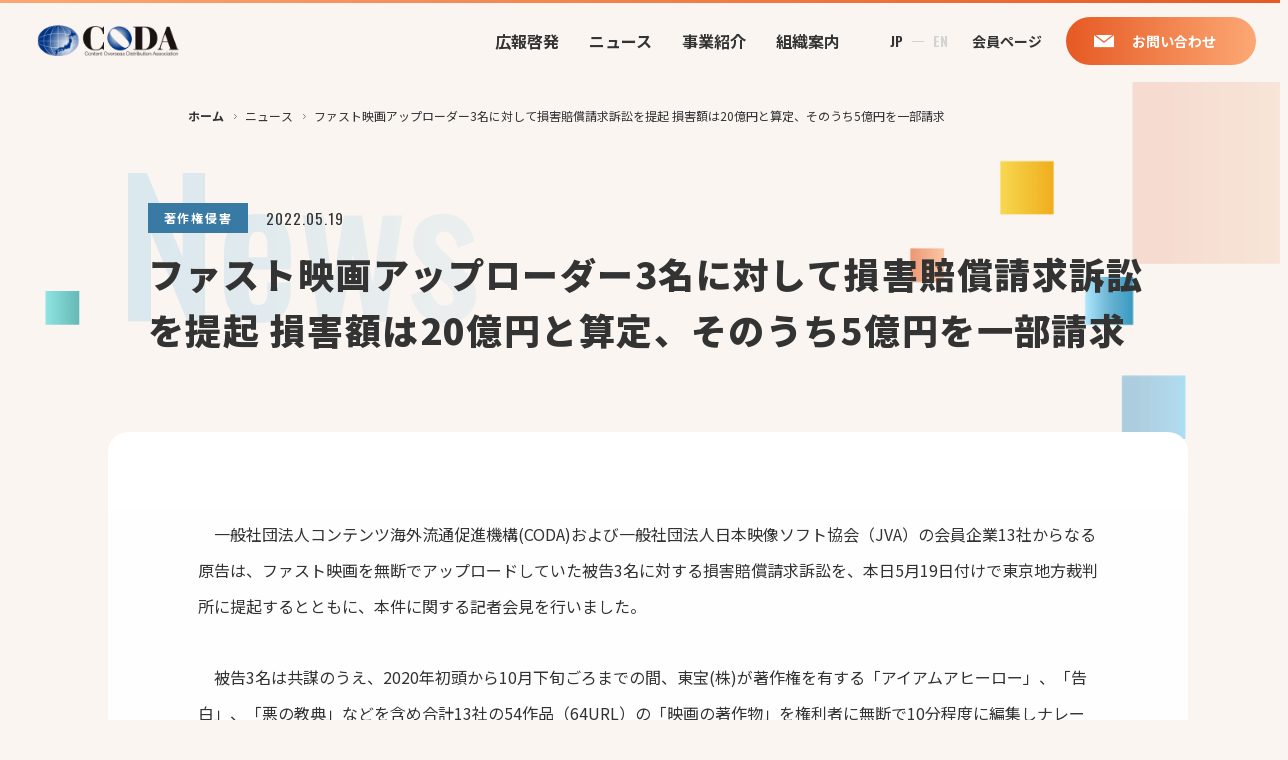

--- FILE ---
content_type: text/html; charset=UTF-8
request_url: https://coda-cj.jp/news/321/
body_size: 13847
content:
<!DOCTYPE html>
<html lang="ja" prefix="og: http://ogp.me/">
	<head>
		<meta charset="UTF-8">
		<meta name="viewport" content="width=device-width">
		<title>ファスト映画アップローダー3名に対して損害賠償請求訴訟を提起 損害額は20億円と算定、そのうち5億円を一部請求 | 一般社団法人コンテンツ海外流通促進機構（CODA）</title>
		<meta property="og:image" content="https://coda-cj.jp/wp/wp-content/themes/original/assets/meta/ogp.png">
		<link rel="shortcut icon" type="image/vnd.microsoft.icon" href="https://coda-cj.jp/wp/wp-content/themes/original/assets/meta/favicon.ico">
		<link rel="icon" type="image/vnd.microsoft.icon" href="https://coda-cj.jp/wp/wp-content/themes/original/assets/meta/favicon.ico">
		<link rel="stylesheet" href="https://coda-cj.jp/wp/wp-content/themes/original/assets/css/style.css">
		<link rel="preconnect" href="https://fonts.googleapis.com">
		<link rel="preconnect" href="https://fonts.gstatic.com" crossorigin>
		<link href="https://fonts.googleapis.com/css2?family=Noto+Sans+JP:wght@400;500;700;900&amp;family=Oswald:wght@400;500;600;700&amp;display=swap" rel="stylesheet">
		
		<!-- All in One SEO 4.9.3 - aioseo.com -->
	<meta name="description" content="一般社団法人コンテンツ海外流通促進機構(CODA)および一般社団法人日本映像ソフト協会（JVA）の会員企業1" />
	<meta name="robots" content="max-image-preview:large" />
	<link rel="canonical" href="https://coda-cj.jp/news/321/" />
	<meta name="generator" content="All in One SEO (AIOSEO) 4.9.3" />
		<meta property="og:locale" content="ja_JP" />
		<meta property="og:site_name" content="一般社団法人コンテンツ海外流通促進機構（CODA） | 日本コンテンツを世界へ。 海賊版対策はそのはじめの一歩。" />
		<meta property="og:type" content="article" />
		<meta property="og:title" content="ファスト映画アップローダー3名に対して損害賠償請求訴訟を提起 損害額は20億円と算定、そのうち5億円を一部請求 | 一般社団法人コンテンツ海外流通促進機構（CODA）" />
		<meta property="og:description" content="一般社団法人コンテンツ海外流通促進機構(CODA)および一般社団法人日本映像ソフト協会（JVA）の会員企業1" />
		<meta property="og:url" content="https://coda-cj.jp/news/321/" />
		<meta property="og:image" content="https://coda-test.jp/wp/wp-content/uploads/2022/10/kishahappyou220519-1024x768.jpeg" />
		<meta property="og:image:secure_url" content="https://coda-test.jp/wp/wp-content/uploads/2022/10/kishahappyou220519-1024x768.jpeg" />
		<meta property="article:published_time" content="2022-05-19T03:18:00+00:00" />
		<meta property="article:modified_time" content="2023-04-19T10:51:05+00:00" />
		<meta property="article:publisher" content="https://www.facebook.com/codacj" />
		<meta name="twitter:card" content="summary_large_image" />
		<meta name="twitter:site" content="@CODA_2002" />
		<meta name="twitter:title" content="ファスト映画アップローダー3名に対して損害賠償請求訴訟を提起 損害額は20億円と算定、そのうち5億円を一部請求 | 一般社団法人コンテンツ海外流通促進機構（CODA）" />
		<meta name="twitter:description" content="一般社団法人コンテンツ海外流通促進機構(CODA)および一般社団法人日本映像ソフト協会（JVA）の会員企業1" />
		<meta name="twitter:image" content="https://coda-test.jp/wp/wp-content/uploads/2022/10/kishahappyou220519-1024x768.jpeg" />
		<script type="application/ld+json" class="aioseo-schema">
			{"@context":"https:\/\/schema.org","@graph":[{"@type":"BreadcrumbList","@id":"https:\/\/coda-cj.jp\/news\/321\/#breadcrumblist","itemListElement":[{"@type":"ListItem","@id":"https:\/\/coda-cj.jp#listItem","position":1,"name":"\u30db\u30fc\u30e0","item":"https:\/\/coda-cj.jp","nextItem":{"@type":"ListItem","@id":"https:\/\/coda-cj.jp\/news\/#listItem","name":"\u30cb\u30e5\u30fc\u30b9"}},{"@type":"ListItem","@id":"https:\/\/coda-cj.jp\/news\/#listItem","position":2,"name":"\u30cb\u30e5\u30fc\u30b9","item":"https:\/\/coda-cj.jp\/news\/","nextItem":{"@type":"ListItem","@id":"https:\/\/coda-cj.jp\/news\/category\/copyright\/#listItem","name":"\u8457\u4f5c\u6a29\u4fb5\u5bb3"},"previousItem":{"@type":"ListItem","@id":"https:\/\/coda-cj.jp#listItem","name":"\u30db\u30fc\u30e0"}},{"@type":"ListItem","@id":"https:\/\/coda-cj.jp\/news\/category\/copyright\/#listItem","position":3,"name":"\u8457\u4f5c\u6a29\u4fb5\u5bb3","item":"https:\/\/coda-cj.jp\/news\/category\/copyright\/","nextItem":{"@type":"ListItem","@id":"https:\/\/coda-cj.jp\/news\/321\/#listItem","name":"\u30d5\u30a1\u30b9\u30c8\u6620\u753b\u30a2\u30c3\u30d7\u30ed\u30fc\u30c0\u30fc3\u540d\u306b\u5bfe\u3057\u3066\u640d\u5bb3\u8ce0\u511f\u8acb\u6c42\u8a34\u8a1f\u3092\u63d0\u8d77 \u640d\u5bb3\u984d\u306f20\u5104\u5186\u3068\u7b97\u5b9a\u3001\u305d\u306e\u3046\u30615\u5104\u5186\u3092\u4e00\u90e8\u8acb\u6c42"},"previousItem":{"@type":"ListItem","@id":"https:\/\/coda-cj.jp\/news\/#listItem","name":"\u30cb\u30e5\u30fc\u30b9"}},{"@type":"ListItem","@id":"https:\/\/coda-cj.jp\/news\/321\/#listItem","position":4,"name":"\u30d5\u30a1\u30b9\u30c8\u6620\u753b\u30a2\u30c3\u30d7\u30ed\u30fc\u30c0\u30fc3\u540d\u306b\u5bfe\u3057\u3066\u640d\u5bb3\u8ce0\u511f\u8acb\u6c42\u8a34\u8a1f\u3092\u63d0\u8d77 \u640d\u5bb3\u984d\u306f20\u5104\u5186\u3068\u7b97\u5b9a\u3001\u305d\u306e\u3046\u30615\u5104\u5186\u3092\u4e00\u90e8\u8acb\u6c42","previousItem":{"@type":"ListItem","@id":"https:\/\/coda-cj.jp\/news\/category\/copyright\/#listItem","name":"\u8457\u4f5c\u6a29\u4fb5\u5bb3"}}]},{"@type":"Organization","@id":"https:\/\/coda-cj.jp\/#organization","name":"\u4e00\u822c\u793e\u56e3\u6cd5\u4eba\u30b3\u30f3\u30c6\u30f3\u30c4\u6d77\u5916\u6d41\u901a\u4fc3\u9032\u6a5f\u69cb\uff08CODA\uff09","description":"\u65e5\u672c\u30b3\u30f3\u30c6\u30f3\u30c4\u3092\u4e16\u754c\u3078\u3002 \u6d77\u8cca\u7248\u5bfe\u7b56\u306f\u305d\u306e\u306f\u3058\u3081\u306e\u4e00\u6b69\u3002","url":"https:\/\/coda-cj.jp\/","logo":{"@type":"ImageObject","url":"https:\/\/coda-test.jp\/wp\/wp-content\/uploads\/2022\/10\/logo.png","@id":"https:\/\/coda-cj.jp\/news\/321\/#organizationLogo"},"image":{"@id":"https:\/\/coda-cj.jp\/news\/321\/#organizationLogo"},"sameAs":["https:\/\/www.facebook.com\/codacj","https:\/\/twitter.com\/CODA_2002"]},{"@type":"WebPage","@id":"https:\/\/coda-cj.jp\/news\/321\/#webpage","url":"https:\/\/coda-cj.jp\/news\/321\/","name":"\u30d5\u30a1\u30b9\u30c8\u6620\u753b\u30a2\u30c3\u30d7\u30ed\u30fc\u30c0\u30fc3\u540d\u306b\u5bfe\u3057\u3066\u640d\u5bb3\u8ce0\u511f\u8acb\u6c42\u8a34\u8a1f\u3092\u63d0\u8d77 \u640d\u5bb3\u984d\u306f20\u5104\u5186\u3068\u7b97\u5b9a\u3001\u305d\u306e\u3046\u30615\u5104\u5186\u3092\u4e00\u90e8\u8acb\u6c42 | \u4e00\u822c\u793e\u56e3\u6cd5\u4eba\u30b3\u30f3\u30c6\u30f3\u30c4\u6d77\u5916\u6d41\u901a\u4fc3\u9032\u6a5f\u69cb\uff08CODA\uff09","description":"\u4e00\u822c\u793e\u56e3\u6cd5\u4eba\u30b3\u30f3\u30c6\u30f3\u30c4\u6d77\u5916\u6d41\u901a\u4fc3\u9032\u6a5f\u69cb(CODA)\u304a\u3088\u3073\u4e00\u822c\u793e\u56e3\u6cd5\u4eba\u65e5\u672c\u6620\u50cf\u30bd\u30d5\u30c8\u5354\u4f1a\uff08JVA\uff09\u306e\u4f1a\u54e1\u4f01\u696d1","inLanguage":"ja","isPartOf":{"@id":"https:\/\/coda-cj.jp\/#website"},"breadcrumb":{"@id":"https:\/\/coda-cj.jp\/news\/321\/#breadcrumblist"},"datePublished":"2022-05-19T03:18:00+09:00","dateModified":"2023-04-19T10:51:05+09:00"},{"@type":"WebSite","@id":"https:\/\/coda-cj.jp\/#website","url":"https:\/\/coda-cj.jp\/","name":"\u4e00\u822c\u793e\u56e3\u6cd5\u4eba\u30b3\u30f3\u30c6\u30f3\u30c4\u6d77\u5916\u6d41\u901a\u4fc3\u9032\u6a5f\u69cb\uff08CODA\uff09","description":"\u65e5\u672c\u30b3\u30f3\u30c6\u30f3\u30c4\u3092\u4e16\u754c\u3078\u3002 \u6d77\u8cca\u7248\u5bfe\u7b56\u306f\u305d\u306e\u306f\u3058\u3081\u306e\u4e00\u6b69\u3002","inLanguage":"ja","publisher":{"@id":"https:\/\/coda-cj.jp\/#organization"}}]}
		</script>
		<!-- All in One SEO -->

<link rel='dns-prefetch' href='//cdn.jsdelivr.net' />
<link rel='dns-prefetch' href='//www.googletagmanager.com' />
<link rel="alternate" title="oEmbed (JSON)" type="application/json+oembed" href="https://coda-cj.jp/wp-json/oembed/1.0/embed?url=https%3A%2F%2Fcoda-cj.jp%2Fnews%2F321%2F" />
<link rel="alternate" title="oEmbed (XML)" type="text/xml+oembed" href="https://coda-cj.jp/wp-json/oembed/1.0/embed?url=https%3A%2F%2Fcoda-cj.jp%2Fnews%2F321%2F&#038;format=xml" />
<style id='wp-img-auto-sizes-contain-inline-css' type='text/css'>
img:is([sizes=auto i],[sizes^="auto," i]){contain-intrinsic-size:3000px 1500px}
/*# sourceURL=wp-img-auto-sizes-contain-inline-css */
</style>
<style id='wp-emoji-styles-inline-css' type='text/css'>

	img.wp-smiley, img.emoji {
		display: inline !important;
		border: none !important;
		box-shadow: none !important;
		height: 1em !important;
		width: 1em !important;
		margin: 0 0.07em !important;
		vertical-align: -0.1em !important;
		background: none !important;
		padding: 0 !important;
	}
/*# sourceURL=wp-emoji-styles-inline-css */
</style>
<style id='wp-block-library-inline-css' type='text/css'>
:root{--wp-block-synced-color:#7a00df;--wp-block-synced-color--rgb:122,0,223;--wp-bound-block-color:var(--wp-block-synced-color);--wp-editor-canvas-background:#ddd;--wp-admin-theme-color:#007cba;--wp-admin-theme-color--rgb:0,124,186;--wp-admin-theme-color-darker-10:#006ba1;--wp-admin-theme-color-darker-10--rgb:0,107,160.5;--wp-admin-theme-color-darker-20:#005a87;--wp-admin-theme-color-darker-20--rgb:0,90,135;--wp-admin-border-width-focus:2px}@media (min-resolution:192dpi){:root{--wp-admin-border-width-focus:1.5px}}.wp-element-button{cursor:pointer}:root .has-very-light-gray-background-color{background-color:#eee}:root .has-very-dark-gray-background-color{background-color:#313131}:root .has-very-light-gray-color{color:#eee}:root .has-very-dark-gray-color{color:#313131}:root .has-vivid-green-cyan-to-vivid-cyan-blue-gradient-background{background:linear-gradient(135deg,#00d084,#0693e3)}:root .has-purple-crush-gradient-background{background:linear-gradient(135deg,#34e2e4,#4721fb 50%,#ab1dfe)}:root .has-hazy-dawn-gradient-background{background:linear-gradient(135deg,#faaca8,#dad0ec)}:root .has-subdued-olive-gradient-background{background:linear-gradient(135deg,#fafae1,#67a671)}:root .has-atomic-cream-gradient-background{background:linear-gradient(135deg,#fdd79a,#004a59)}:root .has-nightshade-gradient-background{background:linear-gradient(135deg,#330968,#31cdcf)}:root .has-midnight-gradient-background{background:linear-gradient(135deg,#020381,#2874fc)}:root{--wp--preset--font-size--normal:16px;--wp--preset--font-size--huge:42px}.has-regular-font-size{font-size:1em}.has-larger-font-size{font-size:2.625em}.has-normal-font-size{font-size:var(--wp--preset--font-size--normal)}.has-huge-font-size{font-size:var(--wp--preset--font-size--huge)}.has-text-align-center{text-align:center}.has-text-align-left{text-align:left}.has-text-align-right{text-align:right}.has-fit-text{white-space:nowrap!important}#end-resizable-editor-section{display:none}.aligncenter{clear:both}.items-justified-left{justify-content:flex-start}.items-justified-center{justify-content:center}.items-justified-right{justify-content:flex-end}.items-justified-space-between{justify-content:space-between}.screen-reader-text{border:0;clip-path:inset(50%);height:1px;margin:-1px;overflow:hidden;padding:0;position:absolute;width:1px;word-wrap:normal!important}.screen-reader-text:focus{background-color:#ddd;clip-path:none;color:#444;display:block;font-size:1em;height:auto;left:5px;line-height:normal;padding:15px 23px 14px;text-decoration:none;top:5px;width:auto;z-index:100000}html :where(.has-border-color){border-style:solid}html :where([style*=border-top-color]){border-top-style:solid}html :where([style*=border-right-color]){border-right-style:solid}html :where([style*=border-bottom-color]){border-bottom-style:solid}html :where([style*=border-left-color]){border-left-style:solid}html :where([style*=border-width]){border-style:solid}html :where([style*=border-top-width]){border-top-style:solid}html :where([style*=border-right-width]){border-right-style:solid}html :where([style*=border-bottom-width]){border-bottom-style:solid}html :where([style*=border-left-width]){border-left-style:solid}html :where(img[class*=wp-image-]){height:auto;max-width:100%}:where(figure){margin:0 0 1em}html :where(.is-position-sticky){--wp-admin--admin-bar--position-offset:var(--wp-admin--admin-bar--height,0px)}@media screen and (max-width:600px){html :where(.is-position-sticky){--wp-admin--admin-bar--position-offset:0px}}

/*# sourceURL=wp-block-library-inline-css */
</style><style id='wp-block-image-inline-css' type='text/css'>
.wp-block-image>a,.wp-block-image>figure>a{display:inline-block}.wp-block-image img{box-sizing:border-box;height:auto;max-width:100%;vertical-align:bottom}@media not (prefers-reduced-motion){.wp-block-image img.hide{visibility:hidden}.wp-block-image img.show{animation:show-content-image .4s}}.wp-block-image[style*=border-radius] img,.wp-block-image[style*=border-radius]>a{border-radius:inherit}.wp-block-image.has-custom-border img{box-sizing:border-box}.wp-block-image.aligncenter{text-align:center}.wp-block-image.alignfull>a,.wp-block-image.alignwide>a{width:100%}.wp-block-image.alignfull img,.wp-block-image.alignwide img{height:auto;width:100%}.wp-block-image .aligncenter,.wp-block-image .alignleft,.wp-block-image .alignright,.wp-block-image.aligncenter,.wp-block-image.alignleft,.wp-block-image.alignright{display:table}.wp-block-image .aligncenter>figcaption,.wp-block-image .alignleft>figcaption,.wp-block-image .alignright>figcaption,.wp-block-image.aligncenter>figcaption,.wp-block-image.alignleft>figcaption,.wp-block-image.alignright>figcaption{caption-side:bottom;display:table-caption}.wp-block-image .alignleft{float:left;margin:.5em 1em .5em 0}.wp-block-image .alignright{float:right;margin:.5em 0 .5em 1em}.wp-block-image .aligncenter{margin-left:auto;margin-right:auto}.wp-block-image :where(figcaption){margin-bottom:1em;margin-top:.5em}.wp-block-image.is-style-circle-mask img{border-radius:9999px}@supports ((-webkit-mask-image:none) or (mask-image:none)) or (-webkit-mask-image:none){.wp-block-image.is-style-circle-mask img{border-radius:0;-webkit-mask-image:url('data:image/svg+xml;utf8,<svg viewBox="0 0 100 100" xmlns="http://www.w3.org/2000/svg"><circle cx="50" cy="50" r="50"/></svg>');mask-image:url('data:image/svg+xml;utf8,<svg viewBox="0 0 100 100" xmlns="http://www.w3.org/2000/svg"><circle cx="50" cy="50" r="50"/></svg>');mask-mode:alpha;-webkit-mask-position:center;mask-position:center;-webkit-mask-repeat:no-repeat;mask-repeat:no-repeat;-webkit-mask-size:contain;mask-size:contain}}:root :where(.wp-block-image.is-style-rounded img,.wp-block-image .is-style-rounded img){border-radius:9999px}.wp-block-image figure{margin:0}.wp-lightbox-container{display:flex;flex-direction:column;position:relative}.wp-lightbox-container img{cursor:zoom-in}.wp-lightbox-container img:hover+button{opacity:1}.wp-lightbox-container button{align-items:center;backdrop-filter:blur(16px) saturate(180%);background-color:#5a5a5a40;border:none;border-radius:4px;cursor:zoom-in;display:flex;height:20px;justify-content:center;opacity:0;padding:0;position:absolute;right:16px;text-align:center;top:16px;width:20px;z-index:100}@media not (prefers-reduced-motion){.wp-lightbox-container button{transition:opacity .2s ease}}.wp-lightbox-container button:focus-visible{outline:3px auto #5a5a5a40;outline:3px auto -webkit-focus-ring-color;outline-offset:3px}.wp-lightbox-container button:hover{cursor:pointer;opacity:1}.wp-lightbox-container button:focus{opacity:1}.wp-lightbox-container button:focus,.wp-lightbox-container button:hover,.wp-lightbox-container button:not(:hover):not(:active):not(.has-background){background-color:#5a5a5a40;border:none}.wp-lightbox-overlay{box-sizing:border-box;cursor:zoom-out;height:100vh;left:0;overflow:hidden;position:fixed;top:0;visibility:hidden;width:100%;z-index:100000}.wp-lightbox-overlay .close-button{align-items:center;cursor:pointer;display:flex;justify-content:center;min-height:40px;min-width:40px;padding:0;position:absolute;right:calc(env(safe-area-inset-right) + 16px);top:calc(env(safe-area-inset-top) + 16px);z-index:5000000}.wp-lightbox-overlay .close-button:focus,.wp-lightbox-overlay .close-button:hover,.wp-lightbox-overlay .close-button:not(:hover):not(:active):not(.has-background){background:none;border:none}.wp-lightbox-overlay .lightbox-image-container{height:var(--wp--lightbox-container-height);left:50%;overflow:hidden;position:absolute;top:50%;transform:translate(-50%,-50%);transform-origin:top left;width:var(--wp--lightbox-container-width);z-index:9999999999}.wp-lightbox-overlay .wp-block-image{align-items:center;box-sizing:border-box;display:flex;height:100%;justify-content:center;margin:0;position:relative;transform-origin:0 0;width:100%;z-index:3000000}.wp-lightbox-overlay .wp-block-image img{height:var(--wp--lightbox-image-height);min-height:var(--wp--lightbox-image-height);min-width:var(--wp--lightbox-image-width);width:var(--wp--lightbox-image-width)}.wp-lightbox-overlay .wp-block-image figcaption{display:none}.wp-lightbox-overlay button{background:none;border:none}.wp-lightbox-overlay .scrim{background-color:#fff;height:100%;opacity:.9;position:absolute;width:100%;z-index:2000000}.wp-lightbox-overlay.active{visibility:visible}@media not (prefers-reduced-motion){.wp-lightbox-overlay.active{animation:turn-on-visibility .25s both}.wp-lightbox-overlay.active img{animation:turn-on-visibility .35s both}.wp-lightbox-overlay.show-closing-animation:not(.active){animation:turn-off-visibility .35s both}.wp-lightbox-overlay.show-closing-animation:not(.active) img{animation:turn-off-visibility .25s both}.wp-lightbox-overlay.zoom.active{animation:none;opacity:1;visibility:visible}.wp-lightbox-overlay.zoom.active .lightbox-image-container{animation:lightbox-zoom-in .4s}.wp-lightbox-overlay.zoom.active .lightbox-image-container img{animation:none}.wp-lightbox-overlay.zoom.active .scrim{animation:turn-on-visibility .4s forwards}.wp-lightbox-overlay.zoom.show-closing-animation:not(.active){animation:none}.wp-lightbox-overlay.zoom.show-closing-animation:not(.active) .lightbox-image-container{animation:lightbox-zoom-out .4s}.wp-lightbox-overlay.zoom.show-closing-animation:not(.active) .lightbox-image-container img{animation:none}.wp-lightbox-overlay.zoom.show-closing-animation:not(.active) .scrim{animation:turn-off-visibility .4s forwards}}@keyframes show-content-image{0%{visibility:hidden}99%{visibility:hidden}to{visibility:visible}}@keyframes turn-on-visibility{0%{opacity:0}to{opacity:1}}@keyframes turn-off-visibility{0%{opacity:1;visibility:visible}99%{opacity:0;visibility:visible}to{opacity:0;visibility:hidden}}@keyframes lightbox-zoom-in{0%{transform:translate(calc((-100vw + var(--wp--lightbox-scrollbar-width))/2 + var(--wp--lightbox-initial-left-position)),calc(-50vh + var(--wp--lightbox-initial-top-position))) scale(var(--wp--lightbox-scale))}to{transform:translate(-50%,-50%) scale(1)}}@keyframes lightbox-zoom-out{0%{transform:translate(-50%,-50%) scale(1);visibility:visible}99%{visibility:visible}to{transform:translate(calc((-100vw + var(--wp--lightbox-scrollbar-width))/2 + var(--wp--lightbox-initial-left-position)),calc(-50vh + var(--wp--lightbox-initial-top-position))) scale(var(--wp--lightbox-scale));visibility:hidden}}
/*# sourceURL=https://coda-cj.jp/wp/wp-includes/blocks/image/style.min.css */
</style>
<style id='wp-block-paragraph-inline-css' type='text/css'>
.is-small-text{font-size:.875em}.is-regular-text{font-size:1em}.is-large-text{font-size:2.25em}.is-larger-text{font-size:3em}.has-drop-cap:not(:focus):first-letter{float:left;font-size:8.4em;font-style:normal;font-weight:100;line-height:.68;margin:.05em .1em 0 0;text-transform:uppercase}body.rtl .has-drop-cap:not(:focus):first-letter{float:none;margin-left:.1em}p.has-drop-cap.has-background{overflow:hidden}:root :where(p.has-background){padding:1.25em 2.375em}:where(p.has-text-color:not(.has-link-color)) a{color:inherit}p.has-text-align-left[style*="writing-mode:vertical-lr"],p.has-text-align-right[style*="writing-mode:vertical-rl"]{rotate:180deg}
/*# sourceURL=https://coda-cj.jp/wp/wp-includes/blocks/paragraph/style.min.css */
</style>
<style id='global-styles-inline-css' type='text/css'>
:root{--wp--preset--aspect-ratio--square: 1;--wp--preset--aspect-ratio--4-3: 4/3;--wp--preset--aspect-ratio--3-4: 3/4;--wp--preset--aspect-ratio--3-2: 3/2;--wp--preset--aspect-ratio--2-3: 2/3;--wp--preset--aspect-ratio--16-9: 16/9;--wp--preset--aspect-ratio--9-16: 9/16;--wp--preset--color--black: #000000;--wp--preset--color--cyan-bluish-gray: #abb8c3;--wp--preset--color--white: #ffffff;--wp--preset--color--pale-pink: #f78da7;--wp--preset--color--vivid-red: #cf2e2e;--wp--preset--color--luminous-vivid-orange: #ff6900;--wp--preset--color--luminous-vivid-amber: #fcb900;--wp--preset--color--light-green-cyan: #7bdcb5;--wp--preset--color--vivid-green-cyan: #00d084;--wp--preset--color--pale-cyan-blue: #8ed1fc;--wp--preset--color--vivid-cyan-blue: #0693e3;--wp--preset--color--vivid-purple: #9b51e0;--wp--preset--gradient--vivid-cyan-blue-to-vivid-purple: linear-gradient(135deg,rgb(6,147,227) 0%,rgb(155,81,224) 100%);--wp--preset--gradient--light-green-cyan-to-vivid-green-cyan: linear-gradient(135deg,rgb(122,220,180) 0%,rgb(0,208,130) 100%);--wp--preset--gradient--luminous-vivid-amber-to-luminous-vivid-orange: linear-gradient(135deg,rgb(252,185,0) 0%,rgb(255,105,0) 100%);--wp--preset--gradient--luminous-vivid-orange-to-vivid-red: linear-gradient(135deg,rgb(255,105,0) 0%,rgb(207,46,46) 100%);--wp--preset--gradient--very-light-gray-to-cyan-bluish-gray: linear-gradient(135deg,rgb(238,238,238) 0%,rgb(169,184,195) 100%);--wp--preset--gradient--cool-to-warm-spectrum: linear-gradient(135deg,rgb(74,234,220) 0%,rgb(151,120,209) 20%,rgb(207,42,186) 40%,rgb(238,44,130) 60%,rgb(251,105,98) 80%,rgb(254,248,76) 100%);--wp--preset--gradient--blush-light-purple: linear-gradient(135deg,rgb(255,206,236) 0%,rgb(152,150,240) 100%);--wp--preset--gradient--blush-bordeaux: linear-gradient(135deg,rgb(254,205,165) 0%,rgb(254,45,45) 50%,rgb(107,0,62) 100%);--wp--preset--gradient--luminous-dusk: linear-gradient(135deg,rgb(255,203,112) 0%,rgb(199,81,192) 50%,rgb(65,88,208) 100%);--wp--preset--gradient--pale-ocean: linear-gradient(135deg,rgb(255,245,203) 0%,rgb(182,227,212) 50%,rgb(51,167,181) 100%);--wp--preset--gradient--electric-grass: linear-gradient(135deg,rgb(202,248,128) 0%,rgb(113,206,126) 100%);--wp--preset--gradient--midnight: linear-gradient(135deg,rgb(2,3,129) 0%,rgb(40,116,252) 100%);--wp--preset--font-size--small: 13px;--wp--preset--font-size--medium: 20px;--wp--preset--font-size--large: 36px;--wp--preset--font-size--x-large: 42px;--wp--preset--spacing--20: 0.44rem;--wp--preset--spacing--30: 0.67rem;--wp--preset--spacing--40: 1rem;--wp--preset--spacing--50: 1.5rem;--wp--preset--spacing--60: 2.25rem;--wp--preset--spacing--70: 3.38rem;--wp--preset--spacing--80: 5.06rem;--wp--preset--shadow--natural: 6px 6px 9px rgba(0, 0, 0, 0.2);--wp--preset--shadow--deep: 12px 12px 50px rgba(0, 0, 0, 0.4);--wp--preset--shadow--sharp: 6px 6px 0px rgba(0, 0, 0, 0.2);--wp--preset--shadow--outlined: 6px 6px 0px -3px rgb(255, 255, 255), 6px 6px rgb(0, 0, 0);--wp--preset--shadow--crisp: 6px 6px 0px rgb(0, 0, 0);}:where(.is-layout-flex){gap: 0.5em;}:where(.is-layout-grid){gap: 0.5em;}body .is-layout-flex{display: flex;}.is-layout-flex{flex-wrap: wrap;align-items: center;}.is-layout-flex > :is(*, div){margin: 0;}body .is-layout-grid{display: grid;}.is-layout-grid > :is(*, div){margin: 0;}:where(.wp-block-columns.is-layout-flex){gap: 2em;}:where(.wp-block-columns.is-layout-grid){gap: 2em;}:where(.wp-block-post-template.is-layout-flex){gap: 1.25em;}:where(.wp-block-post-template.is-layout-grid){gap: 1.25em;}.has-black-color{color: var(--wp--preset--color--black) !important;}.has-cyan-bluish-gray-color{color: var(--wp--preset--color--cyan-bluish-gray) !important;}.has-white-color{color: var(--wp--preset--color--white) !important;}.has-pale-pink-color{color: var(--wp--preset--color--pale-pink) !important;}.has-vivid-red-color{color: var(--wp--preset--color--vivid-red) !important;}.has-luminous-vivid-orange-color{color: var(--wp--preset--color--luminous-vivid-orange) !important;}.has-luminous-vivid-amber-color{color: var(--wp--preset--color--luminous-vivid-amber) !important;}.has-light-green-cyan-color{color: var(--wp--preset--color--light-green-cyan) !important;}.has-vivid-green-cyan-color{color: var(--wp--preset--color--vivid-green-cyan) !important;}.has-pale-cyan-blue-color{color: var(--wp--preset--color--pale-cyan-blue) !important;}.has-vivid-cyan-blue-color{color: var(--wp--preset--color--vivid-cyan-blue) !important;}.has-vivid-purple-color{color: var(--wp--preset--color--vivid-purple) !important;}.has-black-background-color{background-color: var(--wp--preset--color--black) !important;}.has-cyan-bluish-gray-background-color{background-color: var(--wp--preset--color--cyan-bluish-gray) !important;}.has-white-background-color{background-color: var(--wp--preset--color--white) !important;}.has-pale-pink-background-color{background-color: var(--wp--preset--color--pale-pink) !important;}.has-vivid-red-background-color{background-color: var(--wp--preset--color--vivid-red) !important;}.has-luminous-vivid-orange-background-color{background-color: var(--wp--preset--color--luminous-vivid-orange) !important;}.has-luminous-vivid-amber-background-color{background-color: var(--wp--preset--color--luminous-vivid-amber) !important;}.has-light-green-cyan-background-color{background-color: var(--wp--preset--color--light-green-cyan) !important;}.has-vivid-green-cyan-background-color{background-color: var(--wp--preset--color--vivid-green-cyan) !important;}.has-pale-cyan-blue-background-color{background-color: var(--wp--preset--color--pale-cyan-blue) !important;}.has-vivid-cyan-blue-background-color{background-color: var(--wp--preset--color--vivid-cyan-blue) !important;}.has-vivid-purple-background-color{background-color: var(--wp--preset--color--vivid-purple) !important;}.has-black-border-color{border-color: var(--wp--preset--color--black) !important;}.has-cyan-bluish-gray-border-color{border-color: var(--wp--preset--color--cyan-bluish-gray) !important;}.has-white-border-color{border-color: var(--wp--preset--color--white) !important;}.has-pale-pink-border-color{border-color: var(--wp--preset--color--pale-pink) !important;}.has-vivid-red-border-color{border-color: var(--wp--preset--color--vivid-red) !important;}.has-luminous-vivid-orange-border-color{border-color: var(--wp--preset--color--luminous-vivid-orange) !important;}.has-luminous-vivid-amber-border-color{border-color: var(--wp--preset--color--luminous-vivid-amber) !important;}.has-light-green-cyan-border-color{border-color: var(--wp--preset--color--light-green-cyan) !important;}.has-vivid-green-cyan-border-color{border-color: var(--wp--preset--color--vivid-green-cyan) !important;}.has-pale-cyan-blue-border-color{border-color: var(--wp--preset--color--pale-cyan-blue) !important;}.has-vivid-cyan-blue-border-color{border-color: var(--wp--preset--color--vivid-cyan-blue) !important;}.has-vivid-purple-border-color{border-color: var(--wp--preset--color--vivid-purple) !important;}.has-vivid-cyan-blue-to-vivid-purple-gradient-background{background: var(--wp--preset--gradient--vivid-cyan-blue-to-vivid-purple) !important;}.has-light-green-cyan-to-vivid-green-cyan-gradient-background{background: var(--wp--preset--gradient--light-green-cyan-to-vivid-green-cyan) !important;}.has-luminous-vivid-amber-to-luminous-vivid-orange-gradient-background{background: var(--wp--preset--gradient--luminous-vivid-amber-to-luminous-vivid-orange) !important;}.has-luminous-vivid-orange-to-vivid-red-gradient-background{background: var(--wp--preset--gradient--luminous-vivid-orange-to-vivid-red) !important;}.has-very-light-gray-to-cyan-bluish-gray-gradient-background{background: var(--wp--preset--gradient--very-light-gray-to-cyan-bluish-gray) !important;}.has-cool-to-warm-spectrum-gradient-background{background: var(--wp--preset--gradient--cool-to-warm-spectrum) !important;}.has-blush-light-purple-gradient-background{background: var(--wp--preset--gradient--blush-light-purple) !important;}.has-blush-bordeaux-gradient-background{background: var(--wp--preset--gradient--blush-bordeaux) !important;}.has-luminous-dusk-gradient-background{background: var(--wp--preset--gradient--luminous-dusk) !important;}.has-pale-ocean-gradient-background{background: var(--wp--preset--gradient--pale-ocean) !important;}.has-electric-grass-gradient-background{background: var(--wp--preset--gradient--electric-grass) !important;}.has-midnight-gradient-background{background: var(--wp--preset--gradient--midnight) !important;}.has-small-font-size{font-size: var(--wp--preset--font-size--small) !important;}.has-medium-font-size{font-size: var(--wp--preset--font-size--medium) !important;}.has-large-font-size{font-size: var(--wp--preset--font-size--large) !important;}.has-x-large-font-size{font-size: var(--wp--preset--font-size--x-large) !important;}
/*# sourceURL=global-styles-inline-css */
</style>

<style id='classic-theme-styles-inline-css' type='text/css'>
/*! This file is auto-generated */
.wp-block-button__link{color:#fff;background-color:#32373c;border-radius:9999px;box-shadow:none;text-decoration:none;padding:calc(.667em + 2px) calc(1.333em + 2px);font-size:1.125em}.wp-block-file__button{background:#32373c;color:#fff;text-decoration:none}
/*# sourceURL=/wp-includes/css/classic-themes.min.css */
</style>
<link rel='stylesheet' id='contact-form-7-css' href='https://coda-cj.jp/wp/wp-content/plugins/contact-form-7/includes/css/styles.css?ver=6.1.4' type='text/css' media='all' />

<!-- Site Kit によって追加された Google タグ（gtag.js）スニペット -->
<!-- Google アナリティクス スニペット (Site Kit が追加) -->
<script type="text/javascript" src="https://www.googletagmanager.com/gtag/js?id=G-8PSRQG9ZLD" id="google_gtagjs-js" async></script>
<script type="text/javascript" id="google_gtagjs-js-after">
/* <![CDATA[ */
window.dataLayer = window.dataLayer || [];function gtag(){dataLayer.push(arguments);}
gtag("set","linker",{"domains":["coda-cj.jp"]});
gtag("js", new Date());
gtag("set", "developer_id.dZTNiMT", true);
gtag("config", "G-8PSRQG9ZLD");
 window._googlesitekit = window._googlesitekit || {}; window._googlesitekit.throttledEvents = []; window._googlesitekit.gtagEvent = (name, data) => { var key = JSON.stringify( { name, data } ); if ( !! window._googlesitekit.throttledEvents[ key ] ) { return; } window._googlesitekit.throttledEvents[ key ] = true; setTimeout( () => { delete window._googlesitekit.throttledEvents[ key ]; }, 5 ); gtag( "event", name, { ...data, event_source: "site-kit" } ); }; 
//# sourceURL=google_gtagjs-js-after
/* ]]> */
</script>
<link rel="https://api.w.org/" href="https://coda-cj.jp/wp-json/" /><link rel="alternate" title="JSON" type="application/json" href="https://coda-cj.jp/wp-json/wp/v2/news/321" /><link rel="EditURI" type="application/rsd+xml" title="RSD" href="https://coda-cj.jp/wp/xmlrpc.php?rsd" />
<meta name="generator" content="WordPress 6.9" />
<link rel='shortlink' href='https://coda-cj.jp/?p=321' />
<meta name="generator" content="Site Kit by Google 1.170.0" />				<script async src="https://www.googletagmanager.com/gtag/js?id=UA-169603859-1"></script>
		<script>
			window.dataLayer = window.dataLayer || [];
			function gtag(){dataLayer.push(arguments);}
			gtag('js', new Date());
			gtag('config', 'UA-169603859-1');
		</script>
			</head>
	<body class="wp-singular news-template-default single single-news postid-321 wp-theme-original p-news" ontouchstart="">
		
			<header class="l-header" id="js-header">
	<div class="l-header__container">
		<a class="l-header__logo" href="https://coda-cj.jp/">
			<img class="l-header__logoImg" src="https://coda-cj.jp/wp/wp-content/themes/original/assets/img/common/logo.png" alt="一般社団法人コンテンツ海外流通促進機構（CODA）">
		</a>
		<nav class="l-navigation" id="js-navigation">
			<div class="l-navigation__language">
				<a class="l-navigation__languageText is-active" href="https://coda-cj.jp/">JP</a>
				<span class="l-navigation__languageSlash"></span>
				<a class="l-navigation__languageText" href="https://coda-cj.jp/en/">EN</a>
			</div>
			<ul class="l-navigation__list">
				<li class="l-navigation__item"><a class="l-navigation__link" href="https://coda-cj.jp/enlightenment/">広報啓発</a></li>
				<li class="l-navigation__item"><a class="l-navigation__link" href="https://coda-cj.jp/news/">ニュース</a></li>
				<li class="l-navigation__item"><a class="l-navigation__link" href="https://coda-cj.jp/activity/">事業紹介</a></li>
				<li class="l-navigation__item"><a class="l-navigation__link" href="https://coda-cj.jp/organization/">組織案内</a></li>
			</ul>
			<div class="l-navigation__btns">
				<a class="l-navigation__btn -mypage" href="https://coda-cj.jp/member/letter/">
					<span class="c-button__text">会員ページ</span>
				</a>
				<a class="l-navigation__btn -inquiry" href="https://coda-cj.jp/contact/">
					<span class="c-button__text">お問い合わせ</span>
				</a>
			</div>
		</nav>
		<a class="l-header__hamburger" id="js-hamburger" href="javascript:void(0);">
			<span class="l-header__hamburgerLine"></span>
			<span class="l-header__hamburgerLine"></span>
			<span class="l-header__hamburgerLine"></span>
		</a>
	</div>
</header>
	<main class="l-main">
		<nav class="c-breadcrumb"><ul class="c-breadcrumb__list" itemscope itemtype="http://schema.org/BreadcrumbList"><li class="c-breadcrumb__item" itemprop="itemListElement" itemscope itemtype="http://schema.org/ListItem"><a class="c-breadcrumb__link" href="https://coda-cj.jp" itemprop="item"><span itemprop="name">ホーム</span></a><meta itemprop="position" content="1" /></li><li class="c-breadcrumb__item" itemprop="itemListElement" itemscope itemtype="http://schema.org/ListItem"><a class="c-breadcrumb__link" href="/news" itemprop="item"><span itemprop="name">ニュース</span></a><meta itemprop="position" content="2" /></li><li class="c-breadcrumb__item" itemprop="itemListElement" itemscope itemtype="http://schema.org/ListItem"><a class="c-breadcrumb__link" href="https://coda-cj.jp/news/321/" itemprop="item"><span itemprop="name">ファスト映画アップローダー3名に対して損害賠償請求訴訟を提起 損害額は20億円と算定、そのうち5億円を一部請求</span></a><meta itemprop="position" content="3" /></li></ul></nav>
		<div class="l-bg l-bg-01"></div>
		<section class="c-kv">
			<h1 class="c-kv__title">
				<span class="c-kv__bg -news"></span>
				<span class="c-kv__text">
					<span class="p-news__header">
						<span class="c-news__category p-news__category">
	<span class="c-newsCategory__item -copyright">著作権侵害</span>						</span>
						<time class="p-news__date" datetime="2022-05-19">2022.05.19</time>
					</span>
					<span class="p-newsSingle__title">ファスト映画アップローダー3名に対して損害賠償請求訴訟を提起 損害額は20億円と算定、そのうち5億円を一部請求</span>
				</span>
			</h1>
		</section>
		<div class="c-contents" data-scroll data-fade>
			<article class="p-news__article">
				
<p>　一般社団法人コンテンツ海外流通促進機構(CODA)および一般社団法人日本映像ソフト協会（JVA）の会員企業13社からなる原告は、ファスト映画を無断でアップロードしていた被告3名に対する損害賠償請求訴訟を、本日5月19日付けで東京地方裁判所に提起するとともに、本件に関する記者会見を行いました。</p>



<p>　被告3名は共謀のうえ、2020年初頭から10月下旬ごろまでの間、東宝(株)が著作権を有する「アイアムアヒーロー」、「告白」、「悪の教典」などを含め合計13社の54作品（64URL）の「映画の著作物」を権利者に無断で10分程度に編集しナレーションをつけるなどのいわゆる「ファスト映画」を作成し、YouTubeにアップロードすることで広告収入を不当に得ていたとして、2021年6月23日に宮城県警察本部と塩釜警察署に逮捕されました。<br>　そして、同年11月16日にそれぞれ有罪判決を受け、同判決は12月1日に確定していました。</p>



<p>　裁判の中で被告3名は、複数のYouTubeチャンネルを運営していたことを認めています。<br>当該ファスト映画の再生数は、合計約1,000万回に上ります。これに対して原告13社は、損害額を20億円相当であるものと算定し、今回の訴訟により、最低限の損害回復を求めるものとして5億円の一部請求を支払いとして求めるものです。<br>　なお、2021年6月14日に実施したCODAの調査では、55のチャンネルから約2,100本のファスト映画が公開されており、その視聴回数は4億7,700万回以上に上っていました。</p>



<p>　19日の記者会見では、CODA代表理事の後藤健郎と、弁護団の前田哲男弁護士（染井・前田・中川法律事務所）、中島博之弁護士（東京フレックス法律事務所）、小山紘一弁護士（骨董通り法律事務所）が登壇し、本件について解説、質問に答えました。</p>



<figure class="wp-block-image size-large"><img fetchpriority="high" decoding="async" width="1024" height="768" src="https://coda-test.jp/wp/wp-content/uploads/2022/10/kishahappyou220519-1024x768.jpeg" alt="記者発表会の様子" class="wp-image-335" srcset="https://coda-cj.jp/wp/wp-content/uploads/2022/10/kishahappyou220519-1024x768.jpeg 1024w, https://coda-cj.jp/wp/wp-content/uploads/2022/10/kishahappyou220519-300x225.jpeg 300w, https://coda-cj.jp/wp/wp-content/uploads/2022/10/kishahappyou220519-768x576.jpeg 768w, https://coda-cj.jp/wp/wp-content/uploads/2022/10/kishahappyou220519-1536x1152.jpeg 1536w, https://coda-cj.jp/wp/wp-content/uploads/2022/10/kishahappyou220519-2048x1536.jpeg 2048w" sizes="(max-width: 1024px) 100vw, 1024px" /><figcaption class="wp-element-caption">記者発表会の様子</figcaption></figure>



<p>　CODAでは、宮城県警察本部と塩釜警察署のご尽力により、効果的・効率的な刑事事件によって有罪判決が確定したことは、著作権侵害の被害拡大を防ぐためにも大きな成果だと捉えています。<br>　そして今回の損害賠償請求訴訟の提起は、「ファスト映画」を含めた著作権侵害による権利者の損害回復を求めるとともに再犯を抑止し、著作権の適正な保護と健全な正規流通促進の実現を目指していくものです。</p>



<p><strong>【参加企業13社（50音順）】</strong><br>アスミック・エース株式会社&nbsp;/&nbsp;株式会社KADOKAWA /&nbsp;ギャガ株式会社&nbsp;/<br>松竹株式会社&nbsp;/&nbsp;株式会社TBSテレビ&nbsp;/&nbsp;東映株式会社&nbsp;/&nbsp;東映ビデオ株式会社&nbsp;/<br>東宝株式会社&nbsp;/日活株式会社&nbsp;/&nbsp;日本テレビ放送網株式会社&nbsp;/<br>株式会社ハピネットファントム・スタジオ&nbsp;/&nbsp;株式会社フジテレビジョン&nbsp;/<br>株式会社WOWOW</p>



<p><strong>【対象54作品（50音順）】</strong><br>アイアムアヒーロー&nbsp;/&nbsp;アオハライド&nbsp;/&nbsp;悪の教典&nbsp;/&nbsp;犬神家の一族(2006) /&nbsp;犬と私の10の約束&nbsp;/&nbsp;ウルルの森の物語&nbsp;A Tale of Ululu&#8217;s Wonderful Forest /&nbsp;映画　ホタルノヒカリ&nbsp;/&nbsp;エイプリルフールズ&nbsp;/&nbsp;おくりびと&nbsp;/&nbsp;俺物語!! /&nbsp;葛城事件&nbsp;/&nbsp;神さまの言うとおり&nbsp;/&nbsp;かもめ食堂&nbsp;/&nbsp;感染列島&nbsp;/&nbsp;君の膵臓をたべたい&nbsp;/&nbsp;凶悪&nbsp;/&nbsp;桐島、部活やめるってよ&nbsp;/&nbsp;九月の恋と出会うまで&nbsp;/&nbsp;恋は雨上がりのように&nbsp;/&nbsp;告白&nbsp;/&nbsp;孤高のメス&nbsp;/&nbsp;こんな夜更けにバナナかよ　愛しき実話&nbsp;/&nbsp;サバイバルファミリー&nbsp;/&nbsp;散歩する侵略者&nbsp;/&nbsp;謝罪の王様&nbsp;/&nbsp;シン・ゴジラ&nbsp;/&nbsp;ステキな金縛り&nbsp;/&nbsp;スマホを落としただけなのに&nbsp;/ 3D彼女　リアルガール&nbsp;/&nbsp;それでもボクはやってない&nbsp;/&nbsp;太平洋の奇跡 －フォックスと呼ばれた男－&nbsp;/&nbsp;ツナグ&nbsp;/&nbsp;冷たい熱帯魚&nbsp;/&nbsp;帝一の國&nbsp;/&nbsp;デスノート、デスノート&nbsp;the Last name /東京喰種　トーキョーグール&nbsp;/ 22年目の告白-私が殺人犯です- /&nbsp;本格科学冒険映画　20世紀少年　第1章　終わりの始まり&nbsp;/&nbsp;日本で一番悪い奴ら&nbsp;/&nbsp;花宵道中&nbsp;/&nbsp;火花&nbsp;/&nbsp;百円の恋&nbsp;/&nbsp;ビリギャル&nbsp;/&nbsp;ブタがいた教室&nbsp;/&nbsp;蛇にピアス&nbsp;/&nbsp;ヘルタースケルター&nbsp;/&nbsp;ぼくは明日、昨日のきみとデートする&nbsp;/&nbsp;真夏の方程式&nbsp;/&nbsp;ミックス。&nbsp;/&nbsp;モテキ&nbsp;/&nbsp;八日目の蝉&nbsp;/&nbsp;容疑者Xの献身&nbsp;/&nbsp;私の男&nbsp;/&nbsp;藁の楯</p>



<p class="has-text-align-left">●本件に関するお問い合わせ：<br>　　一般社団法人コンテンツ海外流通促進機構（CODA） <a href="mailto:pr@coda-cj.jp" title="">pr@coda-cj.jp</a><br>　　広報担当　中村（080-7124-8652）/ 桑原（090-8512-4785）</p>
			</article>
		</div>
		<div class="l-page__bottomButton">
			<a class="c-button -tertiary" href="https://coda-cj.jp/news">ニュース一覧へもどる</a>
		</div>
	</main>
	<aside class="l-aside">
	<div class="l-aside__wrapper">
		<div class="l-aside__container l-container">
			<p class="l-aside__title">
				CONTACT
				<span class="l-aside__subTitle">お問い合わせ</span>
			</p>
			<div class="l-aside__content">
				<p class="l-aside__paragraph">
					一般社団法人コンテンツ海外流通促進機構（CODA）の活動についてのご質問、<br class="c-br -pc">
					その他お申し込み等については、CODA事務局までお問い合わせください。
				</p>
				<a class="c-button -primary l-aside__button" href="https://coda-cj.jp/contact">
					<span class="c-button__text">お問い合わせはこちら</span>
					<span class="c-button__icon"></span>
				</a>
			</div>
		</div>
	</div>
</aside>
			<footer class="l-footer">
			<div class="l-footer__wrapper">
				<div class="l-footer__sitemap">
					<ul class="l-footerSitemap__list">
						<li class="l-footerSitemap__item has-child">
							<a class="l-footerSitemap__link l-footer__hidden -pc" href="https://coda-cj.jp/enlightenment/">広報啓発</a>
							<a class="l-footerSitemap__link l-footer__hidden -sp js-footerAccordion" href="javascript:void(0);">広報啓発</a>
							<ul class="l-footerSitemap__subList">
								<li class="l-footerSitemap__subItem">
									<a class="l-footerSitemap__subLink" href="https://coda-cj.jp/enlightenment/nft/">
										わかりやすく解説！ NFTって何？
									</a>
								</li>
								<li class="l-footerSitemap__subItem">
								<li class="l-footerSitemap__subItem">
									<a class="l-footerSitemap__subLink" href="https://coda-cj.jp/enlightenment/manga/">
										「STOP! 海賊版」漫画
									</a>
								</li>
								<li class="l-footerSitemap__subItem">
									<a class="l-footerSitemap__subLink" href="https://coda-cj.jp/enlightenment/talk/">
										教えて！海賊版を見るとどうなるの？
									</a>
								</li>
								<li class="l-footerSitemap__subItem">
									<a class="l-footerSitemap__subLink" href="https://coda-cj.jp/enlightenment/talk02-01/">
										大分県と大分県立芸術文化短期大学の取り組み
									</a>
								</li>
							</ul>
						</li>
					</ul>
					<ul class="l-footerSitemap__list">
						<li class="l-footerSitemap__item has-child">
							<a class="l-footerSitemap__link l-footer__hidden -pc" href="https://coda-cj.jp/activity/">事業紹介</a>
							<a class="l-footerSitemap__link l-footer__hidden -sp js-footerAccordion" href="javascript:void(0);">事業紹介</a>
							<ul class="l-footerSitemap__subList">
								<li class="l-footerSitemap__subItem">
									<a class="l-footerSitemap__subLink" href="https://coda-cj.jp/activity/cj/">
										CJマーク事業
									</a>
								</li>
								<li class="l-footerSitemap__subItem">
									<a class="l-footerSitemap__subLink" href="https://coda-cj.jp/activity/enforcement/">
										共同エンフォースメント
									</a>
								</li>
								<li class="l-footerSitemap__subItem">
									<a class="l-footerSitemap__subLink" href="https://coda-cj.jp/activity/international/">
										国際執行プロジェクト
									</a>
								</li>
								<li class="l-footerSitemap__subItem">
									<a class="l-footerSitemap__subLink" href="https://coda-cj.jp/activity/monitor_deletion/">
										自動コンテンツ監視・削除センター
									</a>
								</li>
								<li class="l-footerSitemap__subItem">
									<a class="l-footerSitemap__subLink" href="https://coda-cj.jp/activity/online/">
										侵害に対する間接的な対策
									</a>
								</li>
								<li class="l-footerSitemap__subItem">
									<a class="l-footerSitemap__subLink" href="https://coda-cj.jp/activity/taiwa/">
										海外政府・事業者との対話
									</a>
								</li>
								<li class="l-footerSitemap__subItem">
									<a class="l-footerSitemap__subLink" href="https://coda-cj.jp/activity/enlightenment/">
										広報啓発活動
									</a>
								</li>
								<li class="l-footerSitemap__subItem">
									<a class="l-footerSitemap__subLink" href="https://coda-cj.jp/activity/iinkai_cj/">
										委員会
									</a>
								</li>
								<li class="l-footerSitemap__subItem">
									<a class="l-footerSitemap__subLink" href="https://coda-cj.jp/activity/investigation/">
										情報収集・調査研究
									</a>
								</li>
							</ul>
						</li>
					</ul>
					<ul class="l-footerSitemap__list">
						<li class="l-footerSitemap__item has-child">
							<a class="l-footerSitemap__link l-footer__hidden -pc" href="https://coda-cj.jp/organization/">組織案内</a>
							<a class="l-footerSitemap__link l-footer__hidden -sp js-footerAccordion" href="javascript:void(0);">組織案内</a>
							<ul class="l-footerSitemap__subList">
								<li class="l-footerSitemap__subItem">
									<a class="l-footerSitemap__subLink" href="https://coda-cj.jp/organization/soshiki/">
										組織概要
									</a>
								</li>
								<li class="l-footerSitemap__subItem">
									<a class="l-footerSitemap__subLink" href="https://coda-cj.jp/organization/aisatsu/">
										代表理事あいさつ
									</a>
								</li>
								<li class="l-footerSitemap__subItem">
									<a class="l-footerSitemap__subLink" href="https://coda-cj.jp/organization/link1/">
										会員企業・団体
									</a>
								</li>
								<li class="l-footerSitemap__subItem">
									<a class="l-footerSitemap__subLink" href="https://coda-cj.jp/organization/link2/">
										関連省庁・団体
									</a>
								</li>
								<li class="l-footerSitemap__subItem">
									<a class="l-footerSitemap__subLink" href="https://coda-cj.jp/organization/map/">
										アクセスマップ
									</a>
								</li>
							</ul>
						</li>
						<li class="l-footerSitemap__item -static">
							<a class="l-footerSitemap__link" href="https://coda-cj.jp/news/">
								ニュース
							</a>
						</li>
						<li class="l-footerSitemap__item -static">
							<a class="l-footerSitemap__link" href="https://coda-cj.jp/contact/">
								お問い合わせ
							</a>
						</li>
					</ul>
				</div>
				<div class="l-footer__hidden -sp">
					<ul class="l-footerSitemap__list -sub">
						<li class="l-footerSitemap__item">
							<a class="l-footerSitemap__link" href="https://coda-cj.jp/privacy/">
								プライバシーポリシー
							</a>
						</li>
						<li class="l-footerSitemap__item">
							<a class="l-footerSitemap__link" href="https://coda-cj.jp/member/letter/">
								会員ページ
							</a>
						</li>
					</ul>
				</div>
				<div class="l-footer__links">
					<ul class="l-footer__snsList">
						<li class="l-footer__snsItem">
							<a class="l-footer__snsLink" href="https://www.facebook.com/codacj" target="_blank" rel="noopener noreferrer">
								<img src="https://coda-cj.jp/wp/wp-content/themes/original/assets/img/common/icon_footer_01.png" alt="Facebook">
								<span class="l-footer__snsText">Facebook</span>
							</a>
						</li>
						<li class="l-footer__snsItem">
							<a class="l-footer__snsLink" href="https://twitter.com/CODA_2002" target="_blank" rel="noopener noreferrer">
								<img src="https://coda-cj.jp/wp/wp-content/themes/original/assets/img/common/icon_footer_02.png" alt="X">
								<span class="l-footer__snsText">X</span>
							</a>
						</li>
						<li class="l-footer__snsItem">
							<a class="l-footer__snsLink" href="https://www.instagram.com/coda_cj/" target="_blank" rel="noopener noreferrer">
								<img src="https://coda-cj.jp/wp/wp-content/themes/original/assets/img/common/icon_footer_03.png" alt="Instagram">
								<span class="l-footer__snsText">Instagram</span>
							</a>
						</li>
						<li class="l-footer__snsItem">
							<a class="l-footer__snsLink" href="https://www.youtube.com/@coda541/featured" target="_blank" rel="noopener noreferrer">
								<img src="https://coda-cj.jp/wp/wp-content/themes/original/assets/img/common/icon_footer_04.png" alt="YouTube">
								<span class="l-footer__snsText">YouTube</span>
							</a>
						</li>
					</ul>
					<ul class="l-footer__documentList">
						<li class="l-footer__documentItem">
							<a class="l-footer__documentLink" href="https://coda-cj.jp/wp/wp-content/themes/original/assets/pdf/CODA_jc_hp.pdf" target="_blank">
								CODAパンフレット（日本語版）
							</a>
						</li>
						<li class="l-footer__documentItem">
							<a class="l-footer__documentLink" href="https://coda-cj.jp/wp/wp-content/themes/original/assets/pdf/CODA_ec_hp.pdf" target="_blank">
								CODAパンフレット（英語版）
							</a>
						</li>
					</ul>
				</div>
			</div>
			<div class="l-footer__copyright">
				<div class="l-footerCopyright__detail">
					<div class="l-navigation__language">
						<a class="l-navigation__languageText" href="https://coda-cj.jp/">JP</a>
						<span class="l-navigation__languageSlash"></span>
						<a class="l-navigation__languageText" href="https://coda-cj.jp/en/">EN</a>
					</div>
					<ul class="l-footerSitemap__list -sub">
						<li class="l-footerSitemap__item">
							<a class="l-footerSitemap__link" href="https://coda-cj.jp/privacy/">
								プライバシーポリシー
							</a>
						</li>
						<li class="l-footerSitemap__item">
							<a class="l-footerSitemap__link" href="https://coda-cj.jp/member/letter/">
								会員ページ
							</a>
						</li>
					</ul>
				</div>
				<p class="l-footerCopyright__text">© Content Overseas Distribution Association</p>
			</div>
		</footer>
		<script type="speculationrules">
{"prefetch":[{"source":"document","where":{"and":[{"href_matches":"/*"},{"not":{"href_matches":["/wp/wp-*.php","/wp/wp-admin/*","/wp/wp-content/uploads/*","/wp/wp-content/*","/wp/wp-content/plugins/*","/wp/wp-content/themes/original/*","/*\\?(.+)"]}},{"not":{"selector_matches":"a[rel~=\"nofollow\"]"}},{"not":{"selector_matches":".no-prefetch, .no-prefetch a"}}]},"eagerness":"conservative"}]}
</script>
<script type="text/javascript" src="https://coda-cj.jp/wp/wp-includes/js/dist/hooks.min.js?ver=dd5603f07f9220ed27f1" id="wp-hooks-js"></script>
<script type="text/javascript" src="https://coda-cj.jp/wp/wp-includes/js/dist/i18n.min.js?ver=c26c3dc7bed366793375" id="wp-i18n-js"></script>
<script type="text/javascript" id="wp-i18n-js-after">
/* <![CDATA[ */
wp.i18n.setLocaleData( { 'text direction\u0004ltr': [ 'ltr' ] } );
//# sourceURL=wp-i18n-js-after
/* ]]> */
</script>
<script type="text/javascript" src="https://coda-cj.jp/wp/wp-content/plugins/contact-form-7/includes/swv/js/index.js?ver=6.1.4" id="swv-js"></script>
<script type="text/javascript" id="contact-form-7-js-translations">
/* <![CDATA[ */
( function( domain, translations ) {
	var localeData = translations.locale_data[ domain ] || translations.locale_data.messages;
	localeData[""].domain = domain;
	wp.i18n.setLocaleData( localeData, domain );
} )( "contact-form-7", {"translation-revision-date":"2025-11-30 08:12:23+0000","generator":"GlotPress\/4.0.3","domain":"messages","locale_data":{"messages":{"":{"domain":"messages","plural-forms":"nplurals=1; plural=0;","lang":"ja_JP"},"This contact form is placed in the wrong place.":["\u3053\u306e\u30b3\u30f3\u30bf\u30af\u30c8\u30d5\u30a9\u30fc\u30e0\u306f\u9593\u9055\u3063\u305f\u4f4d\u7f6e\u306b\u7f6e\u304b\u308c\u3066\u3044\u307e\u3059\u3002"],"Error:":["\u30a8\u30e9\u30fc:"]}},"comment":{"reference":"includes\/js\/index.js"}} );
//# sourceURL=contact-form-7-js-translations
/* ]]> */
</script>
<script type="text/javascript" id="contact-form-7-js-before">
/* <![CDATA[ */
var wpcf7 = {
    "api": {
        "root": "https:\/\/coda-cj.jp\/wp-json\/",
        "namespace": "contact-form-7\/v1"
    }
};
//# sourceURL=contact-form-7-js-before
/* ]]> */
</script>
<script type="text/javascript" src="https://coda-cj.jp/wp/wp-content/plugins/contact-form-7/includes/js/index.js?ver=6.1.4" id="contact-form-7-js"></script>
<script type="text/javascript" id="wp_slimstat-js-extra">
/* <![CDATA[ */
var SlimStatParams = {"transport":"ajax","ajaxurl_rest":"https://coda-cj.jp/wp-json/slimstat/v1/hit","ajaxurl_ajax":"https://coda-cj.jp/wp/wp-admin/admin-ajax.php","ajaxurl_adblock":"https://coda-cj.jp/request/154148d2fcffbde2889d5e353ac83878/","ajaxurl":"https://coda-cj.jp/wp/wp-admin/admin-ajax.php","baseurl":"/","dnt":"noslimstat,ab-item","ci":"YTo0OntzOjEyOiJjb250ZW50X3R5cGUiO3M6ODoiY3B0Om5ld3MiO3M6ODoiY2F0ZWdvcnkiO3M6MToiNiI7czoxMDoiY29udGVudF9pZCI7aTozMjE7czo2OiJhdXRob3IiO3M6NToiY21zY2oiO30-.53aeae774e0af3b0c546485e6f0015d0","wp_rest_nonce":"bf16ec2def"};
//# sourceURL=wp_slimstat-js-extra
/* ]]> */
</script>
<script defer type="text/javascript" src="https://cdn.jsdelivr.net/wp/wp-slimstat/tags/5.3.5/wp-slimstat.min.js" id="wp_slimstat-js"></script>
<script type="text/javascript" src="https://coda-cj.jp/wp/wp-content/plugins/google-site-kit/dist/assets/js/googlesitekit-events-provider-contact-form-7-40476021fb6e59177033.js" id="googlesitekit-events-provider-contact-form-7-js" defer></script>
<script id="wp-emoji-settings" type="application/json">
{"baseUrl":"https://s.w.org/images/core/emoji/17.0.2/72x72/","ext":".png","svgUrl":"https://s.w.org/images/core/emoji/17.0.2/svg/","svgExt":".svg","source":{"concatemoji":"https://coda-cj.jp/wp/wp-includes/js/wp-emoji-release.min.js?ver=6.9"}}
</script>
<script type="module">
/* <![CDATA[ */
/*! This file is auto-generated */
const a=JSON.parse(document.getElementById("wp-emoji-settings").textContent),o=(window._wpemojiSettings=a,"wpEmojiSettingsSupports"),s=["flag","emoji"];function i(e){try{var t={supportTests:e,timestamp:(new Date).valueOf()};sessionStorage.setItem(o,JSON.stringify(t))}catch(e){}}function c(e,t,n){e.clearRect(0,0,e.canvas.width,e.canvas.height),e.fillText(t,0,0);t=new Uint32Array(e.getImageData(0,0,e.canvas.width,e.canvas.height).data);e.clearRect(0,0,e.canvas.width,e.canvas.height),e.fillText(n,0,0);const a=new Uint32Array(e.getImageData(0,0,e.canvas.width,e.canvas.height).data);return t.every((e,t)=>e===a[t])}function p(e,t){e.clearRect(0,0,e.canvas.width,e.canvas.height),e.fillText(t,0,0);var n=e.getImageData(16,16,1,1);for(let e=0;e<n.data.length;e++)if(0!==n.data[e])return!1;return!0}function u(e,t,n,a){switch(t){case"flag":return n(e,"\ud83c\udff3\ufe0f\u200d\u26a7\ufe0f","\ud83c\udff3\ufe0f\u200b\u26a7\ufe0f")?!1:!n(e,"\ud83c\udde8\ud83c\uddf6","\ud83c\udde8\u200b\ud83c\uddf6")&&!n(e,"\ud83c\udff4\udb40\udc67\udb40\udc62\udb40\udc65\udb40\udc6e\udb40\udc67\udb40\udc7f","\ud83c\udff4\u200b\udb40\udc67\u200b\udb40\udc62\u200b\udb40\udc65\u200b\udb40\udc6e\u200b\udb40\udc67\u200b\udb40\udc7f");case"emoji":return!a(e,"\ud83e\u1fac8")}return!1}function f(e,t,n,a){let r;const o=(r="undefined"!=typeof WorkerGlobalScope&&self instanceof WorkerGlobalScope?new OffscreenCanvas(300,150):document.createElement("canvas")).getContext("2d",{willReadFrequently:!0}),s=(o.textBaseline="top",o.font="600 32px Arial",{});return e.forEach(e=>{s[e]=t(o,e,n,a)}),s}function r(e){var t=document.createElement("script");t.src=e,t.defer=!0,document.head.appendChild(t)}a.supports={everything:!0,everythingExceptFlag:!0},new Promise(t=>{let n=function(){try{var e=JSON.parse(sessionStorage.getItem(o));if("object"==typeof e&&"number"==typeof e.timestamp&&(new Date).valueOf()<e.timestamp+604800&&"object"==typeof e.supportTests)return e.supportTests}catch(e){}return null}();if(!n){if("undefined"!=typeof Worker&&"undefined"!=typeof OffscreenCanvas&&"undefined"!=typeof URL&&URL.createObjectURL&&"undefined"!=typeof Blob)try{var e="postMessage("+f.toString()+"("+[JSON.stringify(s),u.toString(),c.toString(),p.toString()].join(",")+"));",a=new Blob([e],{type:"text/javascript"});const r=new Worker(URL.createObjectURL(a),{name:"wpTestEmojiSupports"});return void(r.onmessage=e=>{i(n=e.data),r.terminate(),t(n)})}catch(e){}i(n=f(s,u,c,p))}t(n)}).then(e=>{for(const n in e)a.supports[n]=e[n],a.supports.everything=a.supports.everything&&a.supports[n],"flag"!==n&&(a.supports.everythingExceptFlag=a.supports.everythingExceptFlag&&a.supports[n]);var t;a.supports.everythingExceptFlag=a.supports.everythingExceptFlag&&!a.supports.flag,a.supports.everything||((t=a.source||{}).concatemoji?r(t.concatemoji):t.wpemoji&&t.twemoji&&(r(t.twemoji),r(t.wpemoji)))});
//# sourceURL=https://coda-cj.jp/wp/wp-includes/js/wp-emoji-loader.min.js
/* ]]> */
</script>
				<script src="https://coda-cj.jp/wp/wp-content/themes/original/assets/js/main.js"></script>
				</body>

		</html>

--- FILE ---
content_type: image/svg+xml
request_url: https://coda-cj.jp/wp/wp-content/themes/original/assets/img/common/icon_envelope.svg
body_size: 503
content:
<svg xmlns="http://www.w3.org/2000/svg" xmlns:xlink="http://www.w3.org/1999/xlink" width="20.969" height="13.495" viewBox="0 0 20.969 13.495"><defs><clipPath id="a"><rect width="20.969" height="13.495" fill="none"/></clipPath></defs><g clip-path="url(#a)"><path d="M10.485,7.1,1.311,0H19.66Zm.407,1.429a.683.683,0,0,1-.163.087l-.05.017a.713.713,0,0,1-.192.032h0a.705.705,0,0,1-.192-.031l-.051-.018a.667.667,0,0,1-.162-.087c-.005,0-.011,0-.016-.008L0,.734V12.8a.691.691,0,0,0,.691.691H20.279a.691.691,0,0,0,.691-.691V.734L10.908,8.519s-.01,0-.015.008" transform="translate(-0.001)" fill="#fff"/></g></svg>

--- FILE ---
content_type: image/svg+xml
request_url: https://coda-cj.jp/wp/wp-content/themes/original/assets/img/common/icon_file.svg
body_size: 644
content:
<svg id="グループ_4727" data-name="グループ 4727" xmlns="http://www.w3.org/2000/svg" width="16.596" height="21.081" viewBox="0 0 16.596 21.081">
  <path id="パス_7959" data-name="パス 7959" d="M10.976,5.62,10.914,2.2,14.43,5.683ZM1.346,1.346H9.552l.1,5.6,5.6.1V19.736H1.346ZM0,0V21.081H16.6V5.723L10.873,0Z" fill="#fff"/>
  <rect id="長方形_9490" data-name="長方形 9490" width="10.092" height="0.925" transform="translate(3.252 8.802)" fill="#fff"/>
  <rect id="長方形_9491" data-name="長方形 9491" width="10.092" height="0.925" transform="translate(3.252 11.788)" fill="#fff"/>
  <rect id="長方形_9492" data-name="長方形 9492" width="10.092" height="0.925" transform="translate(3.252 14.773)" fill="#fff"/>
</svg>


--- FILE ---
content_type: image/svg+xml
request_url: https://coda-cj.jp/wp/wp-content/themes/original/assets/img/common/icon_angle.svg
body_size: 198
content:
<svg xmlns="http://www.w3.org/2000/svg" width="14.142" height="14.142" viewBox="0 0 14.142 14.142"><g transform="translate(1.414 1.414)"><path d="M0,0H8V8" transform="translate(5.657 0) rotate(45)" fill="none" stroke="#fff" stroke-linecap="round" stroke-linejoin="round" stroke-width="2"/></g></svg>

--- FILE ---
content_type: image/svg+xml
request_url: https://coda-cj.jp/wp/wp-content/themes/original/assets/img/common/text_contact.svg
body_size: 2492
content:
<svg xmlns="http://www.w3.org/2000/svg" xmlns:xlink="http://www.w3.org/1999/xlink" width="320.659" height="96" viewBox="0 0 320.659 96"><defs><style>.a{opacity:0.2;fill:url(#a);}</style><linearGradient id="a" y1="0.5" x2="0.966" y2="0.5" gradientUnits="objectBoundingBox"><stop offset="0" stop-color="#e65923"/><stop offset="1" stop-color="#fca874"/></linearGradient></defs><path class="a" d="M34.073-52.694c18.479,0,23.709-11.738,23.709-29.056v-6.973H45.346v6.973c0,11.157-.581,18.712-11.157,18.712-9.065,0-12.2-4.649-12.2-18.828v-37.308c0-11.622,1.046-19.293,12.2-19.293,10.925,0,11.157,7.206,11.157,17.666v6.625H57.782v-7.438c0-16.969-6.16-27.08-23.709-27.08-19.99,0-25.337,12.436-25.337,31.5v33.24C8.736-66.408,14.082-52.694,34.073-52.694Zm53.695-.116c14.877,0,19.525-9.646,19.525-24.755V-97.091c0-15.109-4.649-24.755-19.525-24.755-14.993,0-19.642,9.646-19.642,24.755v19.525C68.126-62.457,72.775-52.81,87.767-52.81Zm0-9.182c-7.206,0-7.206-7.206-7.206-14.76V-97.788c0-7.554,0-14.877,7.206-14.877,7.09,0,7.09,7.322,7.09,14.877v21.036C94.857-69.2,94.857-61.992,87.767-61.992Zm30.915,8.252h12.436V-107.9c2.789-2.324,5.927-4.184,8.717-4.184,4.3,0,5.346,2.789,5.346,7.554V-53.74h12.436v-54.392c0-6.508-2.092-13.714-10.111-13.714-6.508,0-11.971,3.37-16.387,7.554v-6.625H118.683Zm68.92.93a53.646,53.646,0,0,0,8.6-.7v-9.182a33.518,33.518,0,0,1-4.533.349c-4.881,0-6.16-2.092-6.16-7.322v-43H196.32v-8.252H185.511v-19.642H173.075v19.642h-7.09v8.252h7.09v43.816C173.075-59.086,177.027-52.81,187.6-52.81Zm29.985,0c7.671,0,11.971-5.579,13.6-10.809.349,3.138,1.162,7.438,1.627,9.879H244.2a120.387,120.387,0,0,1-1.162-16.155v-30.683c0-13.831-5.114-21.269-18.363-21.269-13.714,0-19.99,6.857-20.223,21.734l12.32.465v-3.37c0-5.811,1.976-9.53,7.09-9.53,5.811,0,6.741,3.952,6.741,12.087V-95.7c-14.412,5.695-26.5,10.576-26.5,27.312C204.106-60.481,209.685-52.81,217.588-52.81ZM222.47-63.5c-3.835,0-5.927-3.254-5.927-8.717,0-7.787,6.392-11.506,14.063-15.923v19.061C229.559-67.338,226.073-63.5,222.47-63.5ZM273.375-52.81c14.412,0,18.363-8.019,18.363-21.617v-4.649H280.465v5.462c0,6.857-.7,11.622-6.857,11.622-5.579,0-7.438-2.906-7.438-14.412V-97.556c0-11.39,1.162-15.109,7.322-15.109,5.462,0,6.973,3.138,6.973,11.855v4.068h11.274v-3.952c0-13.831-3.719-21.153-18.363-21.153-16.271,0-19.642,10-19.642,26.847v15.458C253.734-63.386,256.872-52.81,273.375-52.81Zm47.3,0a53.646,53.646,0,0,0,8.6-.7v-9.182a33.518,33.518,0,0,1-4.533.349c-4.881,0-6.16-2.092-6.16-7.322v-43h10.809v-8.252H318.586v-19.642H306.15v19.642h-7.09v8.252h7.09v43.816C306.15-59.086,310.1-52.81,320.678-52.81Z" transform="translate(-8.736 148.694)"/></svg>